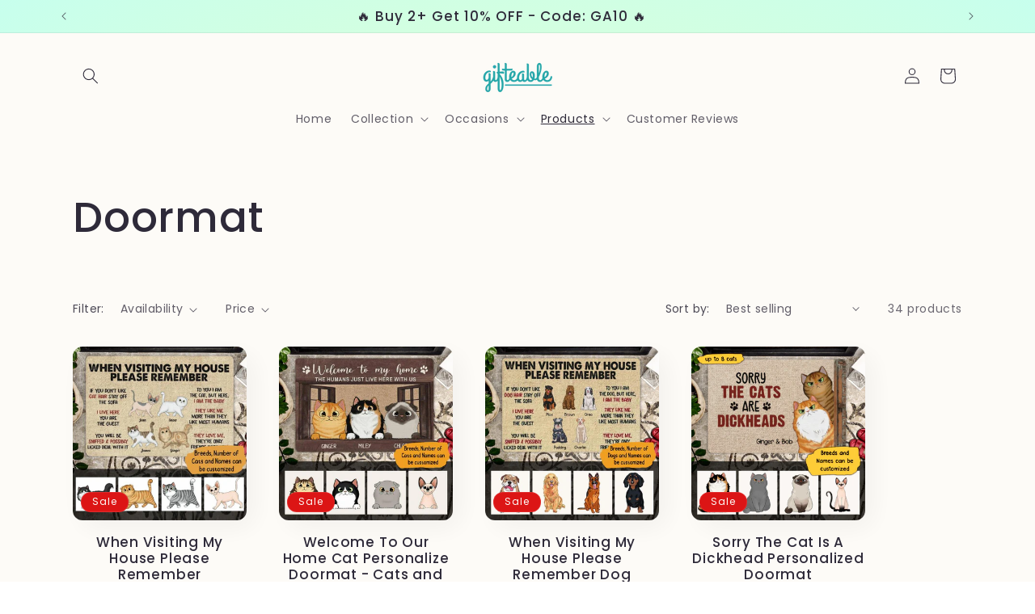

--- FILE ---
content_type: text/html; charset=UTF-8
request_url: https://reviews.enormapps.com/product-reviews/api/settings
body_size: 1063
content:
{"app_status":"1","settings":{"layout":"3","style":"style1","showcasechoice":"mgrid","no_of_cols_homepage":"4","slide_speed":"500","transition_speed":"1000","home_autoplaytrue":"false","looptrue":"false","heading":"Customer Reviews","heading_font_size":"15px","heading_font_color":"000000","textalign":"center","button_text":"Write a Review","button_bg":"3F7B80","button_font":"FFFFFF","enap_reviewbg_color":"FFFFFF","enap_reviewfont_color":"000000","enap_reviewfont_size":"14px","enap_reviewfont_style":"normal","startIconStatus":"true","starcolor":"FFD21B","verifyTitle":"","name_format":"0","contentReadMore":"false","readMoreTitle":"Read More","contentLength":"20","readMoreColor":"000000","replyStatus":"false","replyBgColor":"F7F7F7","replyFontColor":"6D706F","replyerFontColor":"000000","review_count_text":"Based on {reviews_count} reviews","select_rating":"Select Ratings","most_recent":"Most Recent","highest_rating":"Highest Ratings","lowest_rating":"Lowest Ratings","no_reviews":"Be the first to post review","see_all_reviews":"See all reviews","customer_photo":"Customer Photo","author_name":"Name","author_name_placeholder":"Enter Your Name..","author_name_show":"true","author_email":"Email","author_email_placeholder":"Enter Your Email..","author_email_show":"false","author_location":"Location","author_location_placeholder":"Enter Your Location..","author_location_show":"false","review_title":"Review Title","author_title_placeholder":"Give your review a title","review_title_show":"true","customer_picture":" Customer Picture","customer_picture_placeholder":"Upload Picture","customer_picture_show":"true","customer_picture_msg":"","review_body":"Your Feedback..","review_body_placeholder":"Add your comments here..","review_body_show":"true","review_body_required":"true","review_captcha_name":"Captcha","review_captcha":"false","submit_btn_text":"Submit Review","submit_btn_bg":"3F7B80","submit_btn_font":"FFFFFF","success_msg":"Thank you for submitting your review with us.","review_sort":"dateofsubmission desc","reviews_length":"10","blankreviews":"false","dateStatus":"false","dateType":"Y-m-d","socialShare":"false","ratingFormat":"({reviews})","reply_name":"","product_widget":"false","widget_position":"bottom_right","imageLenght":"8","emailsetting":"true","autopublish":"true","like_dislike":"false","show_all_reviews_product":"true","show_all_reviews_count":"true","user_css":"","img_resize":"true","home_layout":"0","home_style":"style1","home_showcasechoice":"slider","home_no_of_cols_homepage":"4","home_slide_speed":"500","home_transition_speed":"1000","home_looptrue":"false","home_contentReadMore":"false","home_readMoreTitle":"Read More","home_contentLength":"20","home_readMoreColor":"000000","homepage":"photo","homepagereview":"true","homepagereting":"true","homeshowphotos":"true"},"custom_css":null,"user_css":"","show_view_more":"false","photo_zoom":"false","background_color_box":"FFFFFF","border_color_box":"DDDDDD","label_color":"666666","rating_stars":"Rating Stars","review_count_text":"Review","verifiedbadge":"false","review_verify_color":"1CC286","showproductinfo":"below","plan":"5","sort":"","avgRating":5,"totalRating":"247","jsonld":"1","customer_picture":"Customer Picture  (Recommended dimensions 600x600)","customer_picture_placeholder":"Upload Picture","customer_picture_msg":"You can upload max 4 views of product image. All images combined size should be less than 2MB."}